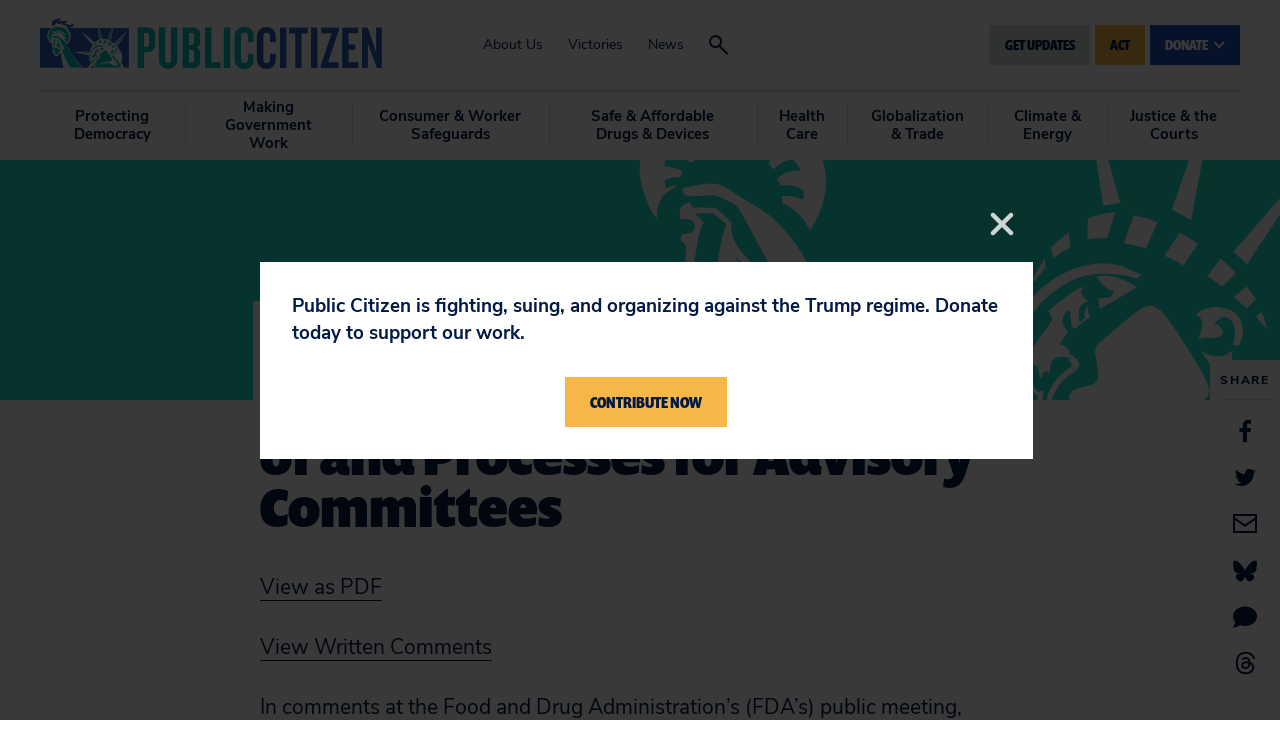

--- FILE ---
content_type: text/css
request_url: https://tags.srv.stackadapt.com/sa.css
body_size: -11
content:
:root {
    --sa-uid: '0-c91f3380-378c-520b-6058-5a0b25287398';
}

--- FILE ---
content_type: application/javascript; charset=UTF-8
request_url: https://act.citizen.org/cdn-cgi/challenge-platform/h/b/scripts/jsd/d251aa49a8a3/main.js?
body_size: 7724
content:
window._cf_chl_opt={AKGCx8:'b'};~function(G6,bn,bq,bV,bR,bA,bf,bv,G0,G1){G6=s,function(M,L,Gn,G5,b,G){for(Gn={M:315,L:447,b:479,G:394,P:308,i:303,o:469,U:456,I:499,W:403,Z:502,l:428},G5=s,b=M();!![];)try{if(G=-parseInt(G5(Gn.M))/1*(parseInt(G5(Gn.L))/2)+parseInt(G5(Gn.b))/3+parseInt(G5(Gn.G))/4*(parseInt(G5(Gn.P))/5)+parseInt(G5(Gn.i))/6*(-parseInt(G5(Gn.o))/7)+parseInt(G5(Gn.U))/8+parseInt(G5(Gn.I))/9*(parseInt(G5(Gn.W))/10)+-parseInt(G5(Gn.Z))/11*(parseInt(G5(Gn.l))/12),G===L)break;else b.push(b.shift())}catch(P){b.push(b.shift())}}(E,251183),bn=this||self,bq=bn[G6(310)],bV=null,bR=by(),bA=function(PA,PJ,PR,PO,PH,GW,L,b,G,P){return PA={M:467,L:408,b:412,G:395,P:383},PJ={M:400,L:348,b:342,G:348,P:375,i:342,o:296,U:334,I:512,W:413,Z:292,l:375,D:334,j:299,d:414,C:290,k:348,a:296,h:348,N:397,m:504,g:377,e:388,X:362,z:460,n:466,V:389,Y:347,c:463,K:463,Q:374,F:348},PR={M:296,L:374,b:399},PO={M:506,L:399,b:463,G:421,P:373,i:438,o:421,U:373,I:438,W:373,Z:438,l:305,D:427,j:414,d:299,C:309,k:488,a:364,h:324,N:355,m:296,g:314,e:414,X:289,z:342,n:314,V:414,Y:476,c:326,K:332,Q:437,F:385,x:347,H:296,O:348,y:354,R:349,J:357,A:414,f:449,v:321,B:373,S:427,T:357,E0:305,E1:290,E2:289,E3:414,E4:401,E5:410,E6:409,E7:305,E8:488,E9:296,EE:414,Es:434,EM:289,EL:366,Eb:314,EG:377,EP:393,Ei:510,Eo:389},PH={M:326,L:384,b:454},GW=G6,L={'MmpkH':function(i,o){return i===o},'uXWCC':GW(PA.M),'XrwpF':GW(PA.L),'EDGyi':GW(PA.b),'DwAIl':function(i,o,U){return i(o,U)},'IgLRJ':function(i,o){return i+o},'WXUYO':function(i,o){return i<o},'vcHTp':function(i,o){return i<o},'NjcWK':function(i,o){return i(o)},'XlkHN':function(i,o){return i>o},'gDCpf':function(i,o){return i<<o},'yEjvs':function(i,o){return o!==i},'ZqCGc':function(i,o){return o==i},'IdMHZ':function(i,o){return i-o},'RsKQN':function(i,o){return o|i},'QDKQy':function(i,o){return o&i},'HWycW':function(i,o){return i(o)},'XgqAo':function(i,o){return o|i},'CPwiT':function(i,o){return i<<o},'fuuVa':function(i,o){return i==o},'qquRM':function(i,o){return i(o)},'neAcq':function(i,o){return i!==o},'lKqRG':function(i,o){return i>o},'zJxaM':function(i,o){return i|o},'OzHOZ':function(i,o){return i-o},'Osrvw':function(i,o){return i(o)},'LVbct':function(i,o){return i==o},'CoaXC':function(i,o){return i==o},'EnksK':function(i,o){return i(o)},'yioJw':function(i,o){return i-o},'SHkqJ':function(i,o){return i-o},'RYCZm':function(i,o){return o==i},'QODAl':function(i,o){return i(o)},'XgsXd':function(i,o){return o!=i},'kJWNJ':function(i,o){return i(o)},'ljziA':function(i,o){return o*i},'CXZhs':function(i,o){return i<o},'vFmrb':function(i,o){return i(o)},'enHpz':function(i,o){return o&i},'viSFK':function(i,o){return i<o},'LnBYj':function(i,o){return i!=o},'rMncc':function(i,o){return i&o},'ikYCN':function(i,o){return i(o)},'GXnZg':function(i,o){return i-o}},b=String[GW(PA.G)],G={'h':function(i,Px,GZ){if(Px={M:380,L:463},GZ=GW,L[GZ(PH.M)](L[GZ(PH.L)],L[GZ(PH.b)]))b(G);else return i==null?'':G.g(i,6,function(U,Gl){return Gl=GZ,Gl(Px.M)[Gl(Px.L)](U)})},'g':function(i,o,U,GD,I,W,Z,D,j,C,N,X,z,V,Y,K,Q,F,H,O,y){if(GD=GW,i==null)return'';for(W={},Z={},D='',j=2,C=3,N=2,X=[],z=0,V=0,Y=0;L[GD(PO.M)](Y,i[GD(PO.L)]);Y+=1)if(K=i[GD(PO.b)](Y),Object[GD(PO.G)][GD(PO.P)][GD(PO.i)](W,K)||(W[K]=C++,Z[K]=!0),Q=D+K,Object[GD(PO.o)][GD(PO.U)][GD(PO.I)](W,Q))D=Q;else{if(Object[GD(PO.G)][GD(PO.W)][GD(PO.Z)](Z,D)){if(256>D[GD(PO.l)](0)){for(I=0;L[GD(PO.D)](I,N);z<<=1,V==o-1?(V=0,X[GD(PO.j)](L[GD(PO.d)](U,z)),z=0):V++,I++);for(F=D[GD(PO.l)](0),I=0;L[GD(PO.C)](8,I);z=L[GD(PO.k)](z,1)|F&1,o-1==V?(V=0,X[GD(PO.j)](U(z)),z=0):V++,F>>=1,I++);}else if(L[GD(PO.a)](GD(PO.h),GD(PO.N))){for(F=1,I=0;I<N;z=F|z<<1.42,L[GD(PO.m)](V,L[GD(PO.g)](o,1))?(V=0,X[GD(PO.e)](U(z)),z=0):V++,F=0,I++);for(F=D[GD(PO.l)](0),I=0;16>I;z=L[GD(PO.X)](z<<1.59,L[GD(PO.z)](F,1)),V==L[GD(PO.n)](o,1)?(V=0,X[GD(PO.V)](L[GD(PO.Y)](U,z)),z=0):V++,F>>=1,I++);}else(H=H[z],O=D(N,O,H),o(O))?(y=L[GD(PO.c)]('s',O)&&!x[GD(PO.K)](H[H]),L[GD(PO.Q)]===O+H?L[GD(PO.F)](y,L[GD(PO.x)](R,H),O):y||J(A+H,X[H])):Q(F+H,O);j--,L[GD(PO.H)](0,j)&&(j=Math[GD(PO.O)](2,N),N++),delete Z[D]}else for(F=W[D],I=0;I<N;z=L[GD(PO.y)](L[GD(PO.R)](z,1),F&1),L[GD(PO.J)](V,o-1)?(V=0,X[GD(PO.A)](L[GD(PO.f)](U,z)),z=0):V++,F>>=1,I++);D=(j--,L[GD(PO.J)](0,j)&&(j=Math[GD(PO.O)](2,N),N++),W[Q]=C++,String(K))}if(L[GD(PO.v)]('',D)){if(Object[GD(PO.o)][GD(PO.B)][GD(PO.i)](Z,D)){if(256>D[GD(PO.l)](0)){for(I=0;L[GD(PO.S)](I,N);z<<=1,L[GD(PO.T)](V,o-1)?(V=0,X[GD(PO.e)](U(z)),z=0):V++,I++);for(F=D[GD(PO.E0)](0),I=0;L[GD(PO.E1)](8,I);z=L[GD(PO.E2)](z<<1.79,F&1),V==o-1?(V=0,X[GD(PO.E3)](U(z)),z=0):V++,F>>=1,I++);}else{for(F=1,I=0;I<N;z=L[GD(PO.E4)](z<<1,F),V==L[GD(PO.E5)](o,1)?(V=0,X[GD(PO.j)](L[GD(PO.E6)](U,z)),z=0):V++,F=0,I++);for(F=D[GD(PO.E7)](0),I=0;16>I;z=L[GD(PO.E8)](z,1)|F&1.21,L[GD(PO.E9)](V,o-1)?(V=0,X[GD(PO.EE)](U(z)),z=0):V++,F>>=1,I++);}j--,L[GD(PO.Es)](0,j)&&(j=Math[GD(PO.O)](2,N),N++),delete Z[D]}else for(F=W[D],I=0;I<N;z=L[GD(PO.EM)](z<<1.69,L[GD(PO.z)](F,1)),L[GD(PO.EL)](V,L[GD(PO.Eb)](o,1))?(V=0,X[GD(PO.j)](L[GD(PO.EG)](U,z)),z=0):V++,F>>=1,I++);j--,L[GD(PO.J)](0,j)&&N++}for(F=2,I=0;I<N;z=z<<1.99|F&1.96,V==L[GD(PO.EP)](o,1)?(V=0,X[GD(PO.E3)](U(z)),z=0):V++,F>>=1,I++);for(;;)if(z<<=1,V==L[GD(PO.Ei)](o,1)){X[GD(PO.e)](U(z));break}else V++;return X[GD(PO.Eo)]('')},'j':function(i,Py,Gj){return Py={M:305},Gj=GW,L[Gj(PR.M)](null,i)?'':L[Gj(PR.L)]('',i)?null:G.i(i[Gj(PR.b)],32768,function(o,Gt){return Gt=Gj,i[Gt(Py.M)](o)})},'i':function(i,o,U,Gd,I,W,Z,D,j,C,N,X,z,V,Y,K,F,Q){for(Gd=GW,I=[],W=4,Z=4,D=3,j=[],X=L[Gd(PJ.M)](U,0),z=o,V=1,C=0;3>C;I[C]=C,C+=1);for(Y=0,K=Math[Gd(PJ.L)](2,2),N=1;N!=K;Q=L[Gd(PJ.b)](X,z),z>>=1,z==0&&(z=o,X=U(V++)),Y|=N*(0<Q?1:0),N<<=1);switch(Y){case 0:for(Y=0,K=Math[Gd(PJ.G)](2,8),N=1;L[Gd(PJ.P)](N,K);Q=L[Gd(PJ.i)](X,z),z>>=1,L[Gd(PJ.o)](0,z)&&(z=o,X=L[Gd(PJ.U)](U,V++)),Y|=L[Gd(PJ.I)](L[Gd(PJ.W)](0,Q)?1:0,N),N<<=1);F=L[Gd(PJ.Z)](b,Y);break;case 1:for(Y=0,K=Math[Gd(PJ.L)](2,16),N=1;L[Gd(PJ.l)](N,K);Q=X&z,z>>=1,z==0&&(z=o,X=L[Gd(PJ.D)](U,V++)),Y|=(0<Q?1:0)*N,N<<=1);F=L[Gd(PJ.j)](b,Y);break;case 2:return''}for(C=I[3]=F,j[Gd(PJ.d)](F);;){if(L[Gd(PJ.C)](V,i))return'';for(Y=0,K=Math[Gd(PJ.k)](2,D),N=1;N!=K;Q=z&X,z>>=1,L[Gd(PJ.a)](0,z)&&(z=o,X=U(V++)),Y|=N*(0<Q?1:0),N<<=1);switch(F=Y){case 0:for(Y=0,K=Math[Gd(PJ.h)](2,8),N=1;N!=K;Q=L[Gd(PJ.N)](X,z),z>>=1,0==z&&(z=o,X=U(V++)),Y|=(L[Gd(PJ.m)](0,Q)?1:0)*N,N<<=1);I[Z++]=L[Gd(PJ.g)](b,Y),F=Z-1,W--;break;case 1:for(Y=0,K=Math[Gd(PJ.G)](2,16),N=1;L[Gd(PJ.e)](N,K);Q=L[Gd(PJ.X)](X,z),z>>=1,z==0&&(z=o,X=L[Gd(PJ.z)](U,V++)),Y|=L[Gd(PJ.I)](0<Q?1:0,N),N<<=1);I[Z++]=b(Y),F=L[Gd(PJ.n)](Z,1),W--;break;case 2:return j[Gd(PJ.V)]('')}if(W==0&&(W=Math[Gd(PJ.G)](2,D),D++),I[F])F=I[F];else if(F===Z)F=L[Gd(PJ.Y)](C,C[Gd(PJ.c)](0));else return null;j[Gd(PJ.d)](F),I[Z++]=C+F[Gd(PJ.K)](0),W--,C=F,L[Gd(PJ.Q)](0,W)&&(W=Math[Gd(PJ.F)](2,D),D++)}}},P={},P[GW(PA.P)]=G.h,P}(),bf={},bf[G6(446)]='o',bf[G6(448)]='s',bf[G6(319)]='u',bf[G6(480)]='z',bf[G6(359)]='n',bf[G6(352)]='I',bf[G6(372)]='b',bv=bf,bn[G6(376)]=function(M,L,G,P,iE,i9,i8,Gr,i,U,I,W,Z,D,j){if(iE={M:318,L:440,b:433,G:328,P:440,i:433,o:336,U:297,I:415,W:336,Z:415,l:351,D:361,j:489,d:399,C:471,k:332,a:412,h:442,N:493,m:406},i9={M:481,L:399,b:416,G:442,P:513,i:442},i8={M:421,L:373,b:438,G:414},Gr=G6,i={'NYzuC':function(C,h){return C===h},'akWnu':function(C,h){return C+h},'YIzNG':function(C,h){return C===h},'kQBfR':function(C,h){return C<h},'aSqip':function(C,h){return h===C},'pTmuV':function(C,h){return C+h},'KGKOW':function(C,h,N){return C(h,N)}},null===L||i[Gr(iE.M)](void 0,L))return P;for(U=bT(L),M[Gr(iE.L)][Gr(iE.b)]&&(U=U[Gr(iE.G)](M[Gr(iE.P)][Gr(iE.i)](L))),U=M[Gr(iE.o)][Gr(iE.U)]&&M[Gr(iE.I)]?M[Gr(iE.W)][Gr(iE.U)](new M[(Gr(iE.Z))](U)):function(C,Gh,N){for(Gh=Gr,C[Gh(i9.M)](),N=0;N<C[Gh(i9.L)];i[Gh(i9.b)](C[N],C[i[Gh(i9.G)](N,1)])?C[Gh(i9.P)](i[Gh(i9.i)](N,1),1):N+=1);return C}(U),I='nAsAaAb'.split('A'),I=I[Gr(iE.l)][Gr(iE.D)](I),W=0;i[Gr(iE.j)](W,U[Gr(iE.d)]);Z=U[W],D=bS(M,L,Z),I(D)?(j=i[Gr(iE.C)]('s',D)&&!M[Gr(iE.k)](L[Z]),Gr(iE.a)===i[Gr(iE.h)](G,Z)?o(i[Gr(iE.N)](G,Z),D):j||o(G+Z,L[Z])):i[Gr(iE.m)](o,G+Z,D),W++);return P;function o(C,N,Ga){Ga=s,Object[Ga(i8.M)][Ga(i8.L)][Ga(i8.b)](P,N)||(P[N]=[]),P[N][Ga(i8.G)](C)}},G0=G6(317)[G6(302)](';'),G1=G0[G6(351)][G6(361)](G0),bn[G6(365)]=function(M,L,iP,GN,G,P,i,o,U){for(iP={M:396,L:399,b:431,G:381,P:294,i:509,o:414,U:379,I:430},GN=G6,G={'oPWAM':function(I,W){return I<W},'paavT':function(I,W){return W===I},'VJvoK':function(I,W){return I(W)},'SkqHo':function(I,W){return I+W}},P=Object[GN(iP.M)](L),i=0;i<P[GN(iP.L)];i++)if(o=P[i],o==='f'&&(o='N'),M[o]){for(U=0;G[GN(iP.b)](U,L[P[i]][GN(iP.L)]);G[GN(iP.G)](-1,M[o][GN(iP.P)](L[P[i]][U]))&&(G[GN(iP.i)](G1,L[P[i]][U])||M[o][GN(iP.o)](G[GN(iP.U)]('o.',L[P[i]][U]))),U++);}else M[o]=L[P[i]][GN(iP.I)](function(I){return'o.'+I})},G3();function G2(io,Gm,b,G,P,i,o,U){b=(io={M:458,L:424,b:300,G:441,P:417,i:333,o:501,U:327,I:426,W:482,Z:482,l:451,D:338,j:491,d:337},Gm=G6,{'UFezQ':function(I,W,Z,l,D){return I(W,Z,l,D)},'NXVyb':Gm(io.M)});try{return G=bq[Gm(io.L)](Gm(io.b)),G[Gm(io.G)]=Gm(io.P),G[Gm(io.i)]='-1',bq[Gm(io.o)][Gm(io.U)](G),P=G[Gm(io.I)],i={},i=b[Gm(io.W)](pRIb1,P,P,'',i),i=b[Gm(io.Z)](pRIb1,P,P[b[Gm(io.l)]]||P[Gm(io.D)],'n.',i),i=pRIb1(P,G[Gm(io.j)],'d.',i),bq[Gm(io.o)][Gm(io.d)](G),o={},o.r=i,o.e=null,o}catch(I){return U={},U.r={},U.e=I,U}}function by(P4,GU){return P4={M:368},GU=G6,crypto&&crypto[GU(P4.M)]?crypto[GU(P4.M)]():''}function bJ(P,i,P8,GI,o,U,I,W,Z,l,D,j,d,C){if(P8={M:301,L:505,b:478,G:477,P:507,i:487,o:311,U:378,I:425,W:301,Z:465,l:343,D:470,j:330,d:498,C:492,k:507,a:288,h:370,N:443,m:343,g:443,e:350,X:500,z:500,n:382,V:343,Y:503,c:418,K:287,Q:508,F:457,x:367,H:483,O:383},GI=G6,o={},o[GI(P8.M)]=function(k,a){return k+a},o[GI(P8.L)]=function(k,a){return k+a},o[GI(P8.b)]=GI(P8.G),o[GI(P8.P)]=GI(P8.i),U=o,!bF(0))return![];W=(I={},I[GI(P8.o)]=P,I[GI(P8.U)]=i,I);try{Z=bn[GI(P8.I)],l=U[GI(P8.W)](U[GI(P8.L)](GI(P8.Z),bn[GI(P8.l)][GI(P8.D)])+U[GI(P8.b)],Z.r)+GI(P8.j),D=new bn[(GI(P8.d))](),D[GI(P8.C)](U[GI(P8.k)],l),D[GI(P8.a)]=2500,D[GI(P8.h)]=function(){},j={},j[GI(P8.N)]=bn[GI(P8.m)][GI(P8.g)],j[GI(P8.e)]=bn[GI(P8.l)][GI(P8.e)],j[GI(P8.X)]=bn[GI(P8.l)][GI(P8.z)],j[GI(P8.n)]=bn[GI(P8.V)][GI(P8.Y)],j[GI(P8.c)]=bR,d=j,C={},C[GI(P8.K)]=W,C[GI(P8.Q)]=d,C[GI(P8.F)]=GI(P8.x),D[GI(P8.H)](bA[GI(P8.O)](C))}catch(k){}}function bH(GB,Gb,M,L,b,G,P,i){for(GB={M:486,L:341,b:302,G:474,P:407,i:490},Gb=G6,M={'DCVQM':Gb(GB.M),'mZwQF':function(o){return o()}},L=M[Gb(GB.L)][Gb(GB.b)]('|'),b=0;!![];){switch(L[b++]){case'0':G=3600;continue;case'1':return!![];case'2':P=Math[Gb(GB.G)](Date[Gb(GB.P)]()/1e3);continue;case'3':if(P-i>G)return![];continue;case'4':i=M[Gb(GB.i)](bx);continue}break}}function bK(Gx,GE,M){return Gx={M:371},GE=G6,M={'FImWN':function(L){return L()}},M[GE(Gx.M)](bc)!==null}function bS(L,G,P,PT,Gp,i,o,U,I){o=(PT={M:405,L:446,b:452,G:358,P:459,i:511,o:511,U:336,I:346,W:459},Gp=G6,i={},i[Gp(PT.M)]=Gp(PT.L),i[Gp(PT.b)]=Gp(PT.G),i[Gp(PT.P)]=function(W,Z){return Z===W},i);try{U=G[P]}catch(W){return'i'}if(null==U)return void 0===U?'u':'x';if(o[Gp(PT.M)]==typeof U)try{if(o[Gp(PT.b)]==typeof U[Gp(PT.i)])return U[Gp(PT.o)](function(){}),'p'}catch(Z){}return L[Gp(PT.U)][Gp(PT.I)](U)?'a':U===L[Gp(PT.U)]?'D':o[Gp(PT.P)](!0,U)?'T':o[Gp(PT.W)](!1,U)?'F':(I=typeof U,Gp(PT.G)==I?bB(L,U)?'N':'f':bv[I]||'?')}function bx(Gf,GL,M){return Gf={M:425,L:474},GL=G6,M=bn[GL(Gf.M)],Math[GL(Gf.L)](+atob(M.t))}function bT(M,i0,Gk,L){for(i0={M:328,L:396,b:298},Gk=G6,L=[];M!==null;L=L[Gk(i0.M)](Object[Gk(i0.L)](M)),M=Object[Gk(i0.b)](M));return L}function G3(iC,id,ij,iD,Gg,M,L,b,G,P){if(iC={M:468,L:304,b:390,G:356,P:425,i:462,o:435,U:339,I:344,W:293,Z:293,l:312,D:497},id={M:344,L:345,b:435,G:390,P:497},ij={M:392,L:320,b:304,G:335,P:461,i:457,o:323,U:306,I:439,W:325,Z:475,l:402},iD={M:392,L:423},Gg=G6,M={'OfnKx':function(i,o){return i===o},'pUrLX':Gg(iC.M),'rkLKR':Gg(iC.L),'IFetT':function(i){return i()},'RGkmN':function(i,o){return i(o)},'IbzCb':function(i){return i()},'ZyZyl':function(i,o){return o!==i},'hfoST':function(i,o){return o!==i},'OlkJX':Gg(iC.b),'csEJt':Gg(iC.G)},L=bn[Gg(iC.P)],!L)return;if(!bH())return;(b=![],G=function(Ge,o){if(Ge=Gg,!b){if(M[Ge(ij.M)](M[Ge(ij.L)],Ge(ij.b))){if(b=!![],!M[Ge(ij.G)](bH))return;M[Ge(ij.P)](bY,function(i,GX){GX=Ge,M[GX(iD.M)](GX(iD.L),GX(iD.L))?G4(L,i):L()})}else o={},o[Ge(ij.i)]=Ge(ij.o),o[Ge(ij.U)]=G.r,o[Ge(ij.I)]=M[Ge(ij.W)],b[Ge(ij.Z)][Ge(ij.l)](o,'*')}},M[Gg(iC.i)](bq[Gg(iC.o)],M[Gg(iC.U)]))?M[Gg(iC.I)](G):bn[Gg(iC.W)]?bq[Gg(iC.Z)](M[Gg(iC.l)],G):(P=bq[Gg(iC.D)]||function(){},bq[Gg(iC.D)]=function(Gz){Gz=Gg,M[Gz(id.M)](P),M[Gz(id.L)](bq[Gz(id.b)],Gz(id.G))&&(bq[Gz(id.P)]=P,G())})}function bc(GQ,G9,L,b,G,P,i,o){for(GQ={M:445,L:286,b:387,G:445,P:302,i:425,o:387,U:359},G9=G6,L={},L[G9(GQ.M)]=G9(GQ.L),L[G9(GQ.b)]=function(U,I){return I!==U},b=L,G=b[G9(GQ.G)][G9(GQ.P)]('|'),P=0;!![];){switch(G[P++]){case'0':i=bn[G9(GQ.i)];continue;case'1':if(!i)return null;continue;case'2':return o;case'3':o=i.i;continue;case'4':if(b[G9(GQ.o)](typeof o,G9(GQ.U))||o<30)return null;continue}break}}function bF(L,GA,GM,b,G){return GA={M:495,L:494},GM=G6,b={},b[GM(GA.M)]=function(P,i){return P<i},G=b,G[GM(GA.M)](Math[GM(GA.L)](),L)}function G4(G,P,ik,Gw,i,o,U,I){if(ik={M:398,L:316,b:468,G:484,P:444,i:472,o:398,U:316,I:457,W:323,Z:306,l:439,D:475,j:402,d:439,C:353,k:475},Gw=G6,i={},i[Gw(ik.M)]=function(W,Z){return Z===W},i[Gw(ik.L)]=Gw(ik.b),i[Gw(ik.G)]=Gw(ik.P),o=i,!G[Gw(ik.i)])return;o[Gw(ik.o)](P,o[Gw(ik.U)])?(U={},U[Gw(ik.I)]=Gw(ik.W),U[Gw(ik.Z)]=G.r,U[Gw(ik.l)]=Gw(ik.b),bn[Gw(ik.D)][Gw(ik.j)](U,'*')):(I={},I[Gw(ik.I)]=Gw(ik.W),I[Gw(ik.Z)]=G.r,I[Gw(ik.d)]=o[Gw(ik.G)],I[Gw(ik.C)]=P,bn[Gw(ik.k)][Gw(ik.j)](I,'*'))}function bQ(GR,Gs,M,L){if(GR={M:464,L:329},Gs=G6,M={'XnANA':function(b){return b()},'tJwgf':function(b,G,P){return b(G,P)}},L=M[Gs(GR.M)](bc),L===null)return;bV=(bV&&clearTimeout(bV),M[Gs(GR.L)](setTimeout,function(){bY()},L*1e3))}function E(ia){return ia='QDKQy,_cf_chl_opt,IbzCb,ZyZyl,isArray,IgLRJ,pow,CPwiT,SSTpq3,includes,bigint,detail,XgqAo,bZDQT,DOMContentLoaded,fuuVa,function,number,/jsd/oneshot/d251aa49a8a3/0.9788240590543323:1770049741:7jI9dos9Cy94npZY6JF4Tl07dSlcJ37xoUtex4FZckM/,bind,rMncc,Jetkt,yEjvs,rxvNi8,CoaXC,jsd,randomUUID,onload,ontimeout,FImWN,boolean,hasOwnProperty,RYCZm,XgsXd,pRIb1,EnksK,TYlZ6,SkqHo,4YkoZhl2gG-XdQJPfaSrU3tIvbpNcMED8Bu5KHzL+OWxV9qFeC6wTAm$sny7ji1R0,paavT,pkLOA2,qbqXrAQ,uXWCC,DwAIl,ZqfPE,mehrt,LnBYj,join,loading,location,OfnKx,yioJw,7768TuBwDa,fromCharCode,keys,enHpz,kcuZw,length,QODAl,zJxaM,postMessage,10gHXSRC,xhr-error,SQjdB,KGKOW,now,epvio,Osrvw,OzHOZ,status,d.cookie,CXZhs,push,Set,NYzuC,display: none,JBxy9,log,OJDCU,prototype,[native code],kUMgV,createElement,__CF$cv$params,contentWindow,vcHTp,2941572XoHZWR,http-code:,map,oPWAM,toString,getOwnPropertyNames,LVbct,readyState,FuEoD,EDGyi,call,event,Object,style,akWnu,CnwA5,error,GCnrS,object,8yVyxpz,string,qquRM,yDaCM,NXVyb,nYicr,jrSHz,XrwpF,error on cf_chl_props,1965400kFncDp,source,clientInformation,LQWLW,ikYCN,RGkmN,hfoST,charAt,XnANA,/cdn-cgi/challenge-platform/h/,GXnZg,CAyoO,success,7Pjbgbl,AKGCx8,aSqip,api,Function,floor,parent,HWycW,/b/ov1/0.9788240590543323:1770049741:7jI9dos9Cy94npZY6JF4Tl07dSlcJ37xoUtex4FZckM/,yASFn,414489jRSxOm,symbol,sort,UFezQ,send,yOFGy,YAgum,0|4|2|3|1,POST,gDCpf,kQBfR,mZwQF,contentDocument,open,pTmuV,random,BxZXA,jPJpF,onreadystatechange,XMLHttpRequest,828729QIZlxM,LRmiB4,body,11MjRUEl,aUjz8,viSFK,BSlgb,WXUYO,QYSZe,chctx,VJvoK,SHkqJ,catch,ljziA,splice,0|1|3|4|2,errorInfoObject,timeout,RsKQN,lKqRG,onerror,vFmrb,addEventListener,indexOf,nRADE,ZqCGc,from,getPrototypeOf,NjcWK,iframe,TLkrK,split,2235258GOCNig,AHctD,charCodeAt,sid,stringify,1025amNmzD,XlkHN,document,AdeF3,csEJt,href,IdMHZ,1293jSivYh,wFpzm,_cf_chl_opt;JJgc4;PJAn2;kJOnV9;IWJi4;OHeaY1;DqMg0;FKmRv9;LpvFx1;cAdz2;PqBHf2;nFZCC5;ddwW5;pRIb1;rxvNi8;RrrrA2;erHi9,YIzNG,undefined,rkLKR,neAcq,tmQjO,cloudflare-invisible,JpUXX,pUrLX,MmpkH,appendChild,concat,tJwgf,/invisible/jsd,amRjp,isNaN,tabIndex,kJWNJ,IFetT,Array,removeChild,navigator,OlkJX,QgbSN,DCVQM'.split(','),E=function(){return ia},E()}function s(M,L,b,G){return M=M-286,b=E(),G=b[M],G}function bO(M,L,P3,P2,P1,P0,GG,b,G,P,GT,i){if(P3={M:380,L:288,b:468,G:404,P:487,i:420,o:425,U:419,I:343,W:498,Z:492,l:450,D:465,j:343,d:470,C:360,k:472,a:453,h:295,N:288,m:370,g:369,e:291,X:391,z:391,n:313,V:391,Y:472,c:483,K:383,Q:307},P2={M:496},P1={M:411,L:411,b:331,G:436,P:429,i:411},P0={M:340},GG=G6,b={'YAgum':GG(P3.M),'QgbSN':GG(P3.L),'amRjp':function(o,U){return o(U)},'FuEoD':GG(P3.b),'jPJpF':GG(P3.G),'yDaCM':GG(P3.P),'jrSHz':GG(P3.i)},G=bn[GG(P3.o)],console[GG(P3.U)](bn[GG(P3.I)]),P=new bn[(GG(P3.W))](),P[GG(P3.Z)](b[GG(P3.l)],GG(P3.D)+bn[GG(P3.j)][GG(P3.d)]+GG(P3.C)+G.r),G[GG(P3.k)]){if(b[GG(P3.a)]===GG(P3.h))return GT={M:485,L:463},G==null?'':P.g(i,6,function(U,GP){return GP=GG,b[GP(GT.M)][GP(GT.L)](U)});else P[GG(P3.N)]=5e3,P[GG(P3.m)]=function(Gi){Gi=GG,L(b[Gi(P0.M)])}}P[GG(P3.g)]=function(Go){Go=GG,P[Go(P1.M)]>=200&&P[Go(P1.L)]<300?b[Go(P1.b)](L,b[Go(P1.G)]):L(Go(P1.P)+P[Go(P1.i)])},P[GG(P3.e)]=function(Gu){Gu=GG,L(b[Gu(P2.M)])},i={'t':bx(),'lhr':bq[GG(P3.X)]&&bq[GG(P3.z)][GG(P3.n)]?bq[GG(P3.V)][GG(P3.n)]:'','api':G[GG(P3.Y)]?!![]:![],'c':bK(),'payload':M},P[GG(P3.c)](bA[GG(P3.K)](JSON[GG(P3.Q)](i)))}function bB(L,G,Pv,GC,P,i){return Pv={M:322,L:322,b:473,G:421,P:432,i:438,o:294,U:422},GC=G6,P={},P[GC(Pv.M)]=function(o,U){return o instanceof U},i=P,i[GC(Pv.L)](G,L[GC(Pv.b)])&&0<L[GC(Pv.b)][GC(Pv.G)][GC(Pv.P)][GC(Pv.i)](G)[GC(Pv.o)](GC(Pv.U))}function bY(M,Gc,GY,G7,L,b){Gc={M:386,L:363,b:455},GY={M:358,L:386},G7=G6,L={'ZqfPE':function(G){return G()},'Jetkt':function(G,P,i){return G(P,i)}},b=L[G7(Gc.M)](G2),L[G7(Gc.L)](bO,b.r,function(G,G8){G8=G7,typeof M===G8(GY.M)&&M(G),L[G8(GY.L)](bQ)}),b.e&&bJ(G7(Gc.b),b.e)}}()

--- FILE ---
content_type: text/javascript
request_url: https://act.citizen.org/page/61195/pagedata.js?locale=en-US&ea.profile.id=0
body_size: 739
content:
(function(){

	var en = {};

	en.dependencies = [];

	en.altLists = [];

	en.validators = [{"componentId":781027,"type":"EMAL","format":null,"errorMessage":"Sorry, we did not recognize the email address you entered. One reason could be a space at the end (which can happen when using autocomplete). If you try again, any valid email address should work as long as there are no spaces before or after it."}];

	en.alerts = [{"type":"MFE","content":"is a mandatory form field."},{"type":"PSO","content":"Unfortunately, it looks like this product is now sold out."},{"type":"GPE","content":"This transaction has failed as there has been an error in processing your payment."},{"type":"CIA","content":"Please re-enter the captcha"},{"type":"CCCN","content":"Please check that the credit card number entered is correct."},{"type":"CCVV","content":"Please check the security code on your card and try again."}];

	en.premiumGifts = {};

    en.paymentGateways = [];

    en.vault = {"environment":"live","routeId":"f5c535c1-68ab-4f33-8337-4aadc1d1123f","vaultId":"tntcfxdwyzh"};

    en.feeCover = {};

    en.upsell = [];

	window.EngagingNetworks = en;

})()